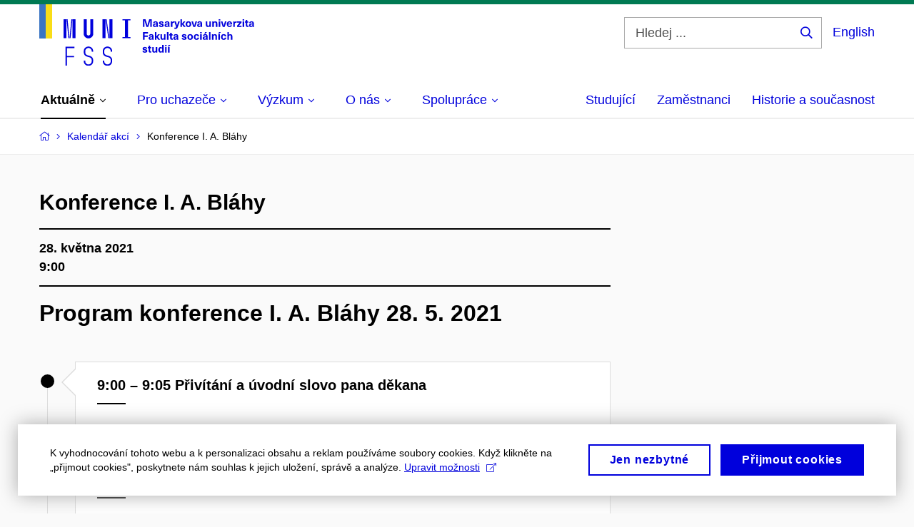

--- FILE ---
content_type: text/html; charset=utf-8
request_url: https://www.fss.muni.cz/kalendar-akci/konference-i-a-blahy
body_size: 19792
content:


<!doctype html>
<!--[if lte IE 9]>    <html lang="cs" class="old-browser no-js no-touch"> <![endif]-->
<!--[if IE 9 ]>    <html lang="cs" class="ie9 no-js no-touch"> <![endif]-->
<!--[if (gt IE 9)|!(IE)]><!-->
<html class="no-js" lang="cs">
<!--<![endif]-->
<head>
    

<meta charset="utf-8" />
<meta name="viewport" content="width=device-width, initial-scale=1.0">

    <meta name="robots" content="index, follow">

<title>Konference I. A. Bláhy | Fakulta sociálních studií MU</title>

<meta name="twitter:site" content="@muni_cz">
<meta name="twitter:card" content="summary">

    <meta name="author" content="Masarykova univerzita" />
    <meta name="description" content="Tak jako každý rok byly i letos oceněny nejlepší bakalářské práce jednotlivých studijních programů. Celkem 11 držitelů stipendia I. A. Bláhy vystoupí na virtuální konferenci, která se uskutečnění 28. května od 9:00 hodin na Zoomu. Podrobný program v detailu události." />
    <meta name="twitter:title" content="Konference I. A. Bláhy | Fakulta sociálních studií MU" />
    <meta property="og:title" content="Konference I. A. Bláhy | Fakulta sociálních studií MU" />
    <meta name="twitter:description" content="Tak jako každý rok byly i letos oceněny nejlepší bakalářské práce jednotlivých studijních programů. Celkem 11 držitelů stipendia I. A. Bláhy vystoupí na virtuální konferenci, která se uskutečnění 28. května od 9:00 hodin na Zoomu. Podrobný program v detailu události." />
    <meta property="og:description" content="Tak jako každý rok byly i letos oceněny nejlepší bakalářské práce jednotlivých studijních programů. Celkem 11 držitelů stipendia I. A. Bláhy vystoupí na virtuální konferenci, která se uskutečnění 28. května od 9:00 hodin na Zoomu. Podrobný program v detailu události." />
    <meta property="og:image" content="https://cdn.muni.cz/media/3124870/logo_socialni_site.png?upscale=false&width=1200" />
    <meta name="twitter:image" content="https://cdn.muni.cz/media/3124870/logo_socialni_site.png?upscale=false&width=1200" />
    <meta property="og:url" content="https://www.fss.muni.cz/kalendar-akci/konference-i-a-blahy" />
    <meta property="og:site_name" content="Fakulta sociálních studií MU" />


            <link rel="stylesheet" type="text/css" href="https://cdn.muni.cz/css/MuniWeb/MuniWeb_FSS/style.ac36a0ad5e5f2281708a.css" />
<script type="text/javascript" nonce="effcb3a4-a802-433c-8f09-e8d94bc24843">/*! For license information please see muniweb-critical.f2b8e652ef8f9f2a5db3.js.LICENSE.txt */
!function(){function e(n){return e="function"==typeof Symbol&&"symbol"==typeof Symbol.iterator?function(e){return typeof e}:function(e){return e&&"function"==typeof Symbol&&e.constructor===Symbol&&e!==Symbol.prototype?"symbol":typeof e},e(n)}!function(n,t){function o(n,t){return e(n)===t}function i(){return"function"!=typeof t.createElement?t.createElement(arguments[0]):u?t.createElementNS.call(t,"http://www.w3.org/2000/svg",arguments[0]):t.createElement.apply(t,arguments)}function a(){var e=t.body;return e||((e=i(u?"svg":"body")).fake=!0),e}var s=[],c=[],r={_version:"3.3.1",_config:{classPrefix:"",enableClasses:!0,enableJSClass:!0,usePrefixes:!0},_q:[],on:function(e,n){var t=this;setTimeout((function(){n(t[e])}),0)},addTest:function(e,n,t){c.push({name:e,fn:n,options:t})},addAsyncTest:function(e){c.push({name:null,fn:e})}},l=function(){};l.prototype=r,l=new l;var d=t.documentElement,u="svg"===d.nodeName.toLowerCase(),f=r._config.usePrefixes?" -webkit- -moz- -o- -ms- ".split(" "):["",""];r._prefixes=f;var m=r.testStyles=function(e,n,o,s){var c,r,l,u,f="modernizr",m=i("div"),p=a();if(parseInt(o,10))for(;o--;)(l=i("div")).id=s?s[o]:f+(o+1),m.appendChild(l);return(c=i("style")).type="text/css",c.id="s"+f,(p.fake?p:m).appendChild(c),p.appendChild(m),c.styleSheet?c.styleSheet.cssText=e:c.appendChild(t.createTextNode(e)),m.id=f,p.fake&&(p.style.background="",p.style.overflow="hidden",u=d.style.overflow,d.style.overflow="hidden",d.appendChild(p)),r=n(m,e),p.fake?(p.parentNode.removeChild(p),d.style.overflow=u,d.offsetHeight):m.parentNode.removeChild(m),!!r};l.addTest("touch",(function(){var e;if("ontouchstart"in n||n.DocumentTouch&&t instanceof DocumentTouch)e=!0;else{var o=["@media (",f.join("touch-enabled),("),"heartz",")","{#modernizr{top:9px;position:absolute}}"].join("");m(o,(function(n){e=9===n.offsetTop}))}return e})),function(){var e,n,t,i,a,r;for(var d in c)if(c.hasOwnProperty(d)){if(e=[],(n=c[d]).name&&(e.push(n.name.toLowerCase()),n.options&&n.options.aliases&&n.options.aliases.length))for(t=0;t<n.options.aliases.length;t++)e.push(n.options.aliases[t].toLowerCase());for(i=o(n.fn,"function")?n.fn():n.fn,a=0;a<e.length;a++)1===(r=e[a].split(".")).length?l[r[0]]=i:(!l[r[0]]||l[r[0]]instanceof Boolean||(l[r[0]]=new Boolean(l[r[0]])),l[r[0]][r[1]]=i),s.push((i?"":"no-")+r.join("-"))}}(),function(e){var n=d.className,t=l._config.classPrefix||"";if(u&&(n=n.baseVal),l._config.enableJSClass){var o=new RegExp("(^|\\s)"+t+"no-js(\\s|$)");n=n.replace(o,"$1"+t+"js$2")}l._config.enableClasses&&(n+=" "+t+e.join(" "+t),u?d.className.baseVal=n:d.className=n)}(s),delete r.addTest,delete r.addAsyncTest;for(var p=0;p<l._q.length;p++)l._q[p]();n.Modernizr=l}(window,document),(navigator.maxTouchPoints>0||navigator.msMaxTouchPoints>0)&&(document.documentElement.className=document.documentElement.className.replace("no-touch","touch"))}(),function(e){e.oneTimeEvent=function(e,n,t){(t=t||document).addEventListener(e,(function t(o){return document.removeEventListener(e,t),n(o)}),!1)},e.isDocumentReady=!1,document.addEventListener("DocumentReady",(function(){e.isDocumentReady=!0})),e.elementReady=function(n,t){e.isDocumentReady?e.oneTimeEvent("ElementsReady."+n,t):e.oneTimeEvent("DocumentReady",t)},e.elementsReady=function(e,n){var t=function(o){e(o),!1!==n&&document.removeEventListener("ElementsReady",t)};document.addEventListener("ElementsReady",t,!1)},e.documentReady=function(e){document.addEventListener("DocumentReady",e,!1)};var n={};e.dictionary=function(e,t){if(null==t)return n[e];n[e]=t};var t={};e.items=function(e,n){if(null==n)return t[e];t[e]=n}}(window.Page=window.Page||{}),window.addEventListener("mc-consent",(function(e){e.detail.includes("mc-analytics")&&window.clarity&&window.clarity("consent")}));</script>

        <script nonce="effcb3a4-a802-433c-8f09-e8d94bc24843" type="text/javascript">
            (function (c, l, a, r, i, t, y) {
                c[a] = c[a] || function () { (c[a].q = c[a].q || []).push(arguments) };
                t = l.createElement(r); t.async = 1; t.src = "https://www.clarity.ms/tag/" + i;
                y = l.getElementsByTagName(r)[0]; y.parentNode.insertBefore(t, y);
            })(window, document, "clarity", "script", "6utvfer8f2");
        </script>
    

<script nonce="effcb3a4-a802-433c-8f09-e8d94bc24843" type="text/javascript" class="mc-analytics">
    var _paq = window._paq = window._paq || [];
    
        _paq.push(['disableCookies']);
        _paq.push(['trackPageView']);
    (function() {
    var u="//analytics-test.ics.muni.cz:3500";
    _paq.push(['setTrackerUrl', u+'matomo.php']);
    _paq.push(['setSiteId', '629']);
    var d=document, g=d.createElement('script'), s=d.getElementsByTagName('script')[0];
    g.type='text/javascript'; g.async=true; g.src=u+'matomo.js'; s.parentNode.insertBefore(g,s);
    })();
</script>




<link rel="shortcut icon" type="image/x-icon" href="https://cdn.muni.cz/Css/_Shared/Favicons/230000.ico" />







    <script nonce="effcb3a4-a802-433c-8f09-e8d94bc24843" type="application/ld+json">{"@context":"https://schema.org","@type":"Event","name":"Konference I. A. Bláhy","startDate":"2021-05-28T09:00:00+02:00"}</script>


    
</head>

<body>
            <p class="menu-accessibility">
            <a title="Přej&#237;t k obsahu (Kl&#225;vesov&#225; zkratka: Alt + 2)" accesskey="2" href="#main">
                Přej&#237;t k obsahu
            </a>
            <span class="hide">|</span>
            <a href="#menu-main">Přej&#237;t k hlavn&#237;mu menu</a>
                <span class="hide">|</span>
                <a href="#form-search">Přej&#237;t k vyhled&#225;v&#225;n&#237;</a>
        </p>

    
    


            <header class="header">
                <div class="header__wrap">
                    <div class="row-main">
                            <p class="header__logo header__logo--no-margin header__logo--no-margin--crop" role="banner">
                                        <a href="/" title="Homepage webu">
<svg width="301" height="86" viewBox="0 0 301 86"><rect x="0" y="0" width="9" height="48" style="fill:#3a75c3 !important"></rect>
<rect x="9" y="0" width="9" height="48" style="fill:#f9dd17 !important"></rect><path fill="#0000dc" d="M33.94,21l0,26.6l4.14,0l0,-26.6zm4.29,0l2.59,26.6l1.4,0l-2.58,-26.6zm6.73,0l-2.58,26.6l1.4,0l2.59,-26.6zm1.56,0l0,26.6l4.18,0l0,-26.6zm15.69,0l0,20.48c0,3.57,3.23,6.35,6.69,6.35c3.46,0,6.69,-2.78,6.69,-6.35l0,-20.48l-4.18,0l0,20.33c0,1.44,-1.29,2.47,-2.51,2.47c-1.22,0,-2.51,-1.03,-2.51,-2.47l0,-20.33zm26.26,0l0,26.6l4.18,0l0,-26.6zm4.33,0l3.95,26.6l1.45,0l-3.95,-26.6zm5.55,0l0,26.6l4.18,0l0,-26.6zm18.05,25.12l0,1.48l11.36,0l0,-1.48l-3.61,0l0,-23.64l3.61,0l0,-1.48l-11.36,0l0,1.48l3.57,0l0,23.64z"></path><path fill="#0000dc" d="M36.68,86.1l2.05,0l0,-11.74l10.14,0l0,-1.9l-10.14,0l0,-11.06l10.6,0l0,-1.9l-12.65,0zm32.22,0.23c3.65,0,6.57,-2.59,6.57,-6.35l0,-1.63c0,-4.33,-3.64,-5.82,-6.15,-6.39c-2.32,-0.53,-4.94,-1.4,-4.94,-4.52l0,-1.78c0,-2.47,2.13,-4.41,4.52,-4.41c2.36,0,4.52,1.94,4.52,4.41l0,0.95l2.05,0l0,-0.99c0,-3.65,-2.92,-6.35,-6.57,-6.35c-3.65,0,-6.57,2.7,-6.57,6.35l0,1.82c0,4.45,3.76,5.85,6.08,6.39c2.43,0.53,5.01,1.4,5.01,4.56l0,1.55c0,2.47,-2.13,4.41,-4.48,4.41c-2.4,0,-4.56,-1.94,-4.56,-4.41l0,-0.87l-2.05,0l0,0.91c0,3.76,2.92,6.35,6.57,6.35zm26.6,0c3.65,0,6.57,-2.59,6.57,-6.35l0,-1.63c0,-4.33,-3.64,-5.82,-6.15,-6.39c-2.32,-0.53,-4.94,-1.4,-4.94,-4.52l0,-1.78c0,-2.47,2.13,-4.41,4.52,-4.41c2.36,0,4.52,1.94,4.52,4.41l0,0.95l2.05,0l0,-0.99c0,-3.65,-2.92,-6.35,-6.57,-6.35c-3.65,0,-6.57,2.7,-6.57,6.35l0,1.82c0,4.45,3.76,5.85,6.08,6.39c2.43,0.53,5.01,1.4,5.01,4.56l0,1.55c0,2.47,-2.13,4.41,-4.48,4.41c-2.4,0,-4.56,-1.94,-4.56,-4.41l0,-0.87l-2.05,0l0,0.91c0,3.76,2.92,6.35,6.57,6.35z"></path><path fill="#0000dc" d="M157.53,31.69l0,-10.68l-3.54,0l-1.55,4.9c-0.4,1.29,-0.76,2.63,-1.04,3.93l-0.03,0c-0.29,-1.3,-0.65,-2.64,-1.06,-3.93l-1.54,-4.9l-3.54,0l0,10.68l2.11,0l0,-5.31c0,-1.34,-0.03,-2.67,-0.09,-4l0.03,0c0.35,1.3,0.74,2.63,1.15,3.92l1.69,5.39l2.52,0l1.7,-5.39c0.4,-1.29,0.79,-2.62,1.13,-3.92l0.03,0c-0.06,1.33,-0.09,2.66,-0.09,4l0,5.31zm5.23,-7.86c-2.17,0,-3.22,1.17,-3.29,2.62l2.03,0c0.03,-0.72,0.48,-1.15,1.26,-1.15c0.74,0,1.25,0.39,1.25,1.35l0,0.27c-0.48,0.03,-1.34,0.12,-1.91,0.21c-2.2,0.34,-2.95,1.18,-2.95,2.43c0,1.32,0.98,2.31,2.6,2.31c1.04,0,1.9,-0.39,2.47,-1.2l0.03,0c0,0.37,0.03,0.7,0.1,1.02l1.9,0c-0.14,-0.51,-0.22,-1.13,-0.22,-2.09l0,-2.76c0,-1.99,-1.11,-3.01,-3.27,-3.01zm1.25,4.65c0,0.69,-0.07,1.09,-0.44,1.45c-0.3,0.3,-0.76,0.44,-1.19,0.44c-0.74,0,-1.13,-0.39,-1.13,-0.96c0,-0.62,0.36,-0.9,1.23,-1.05c0.45,-0.08,1.08,-0.14,1.53,-0.17zm6.81,-4.65c-1.89,0,-3.15,0.97,-3.15,2.34c0,1.77,1.36,2.07,2.64,2.4c1.19,0.31,1.75,0.45,1.75,1.11c0,0.45,-0.37,0.73,-1.1,0.73c-0.87,0,-1.34,-0.43,-1.34,-1.2l-2.13,0c0,1.85,1.31,2.72,3.42,2.72c2.07,0,3.36,-0.96,3.36,-2.39c0,-1.86,-1.5,-2.2,-2.86,-2.56c-1.16,-0.3,-1.64,-0.44,-1.64,-0.98c0,-0.43,0.36,-0.7,1.04,-0.7c0.75,0,1.19,0.33,1.19,1.11l2.02,0c0,-1.7,-1.21,-2.58,-3.2,-2.58zm8.23,0c-2.17,0,-3.22,1.17,-3.3,2.62l2.04,0c0.03,-0.72,0.48,-1.15,1.26,-1.15c0.74,0,1.25,0.39,1.25,1.35l0,0.27c-0.48,0.03,-1.34,0.12,-1.91,0.21c-2.2,0.34,-2.95,1.18,-2.95,2.43c0,1.32,0.97,2.31,2.59,2.31c1.05,0,1.91,-0.39,2.48,-1.2l0.03,0c0,0.37,0.03,0.7,0.1,1.02l1.89,0c-0.13,-0.51,-0.21,-1.13,-0.21,-2.09l0,-2.76c0,-1.99,-1.11,-3.01,-3.27,-3.01zm1.25,4.65c0,0.69,-0.08,1.09,-0.44,1.45c-0.3,0.3,-0.76,0.44,-1.2,0.44c-0.73,0,-1.12,-0.39,-1.12,-0.96c0,-0.62,0.36,-0.9,1.23,-1.05c0.45,-0.08,1.08,-0.14,1.53,-0.17zm8.02,-4.53c-0.9,0,-1.57,0.37,-2.08,1.2l-0.03,0l0,-1.08l-1.93,0l0,7.62l2.1,0l0,-3.6c0,-1.5,0.68,-2.31,1.97,-2.31c0.21,0,0.43,0.03,0.66,0.07l0,-1.81c-0.2,-0.06,-0.48,-0.09,-0.69,-0.09zm8.48,0.12l-2.16,0l-0.83,2.55c-0.34,1.05,-0.62,2.13,-0.88,3.19l-0.03,0c-0.24,-1.06,-0.52,-2.14,-0.84,-3.19l-0.78,-2.55l-2.25,0l2.16,6.19c0.3,0.86,0.36,1.1,0.36,1.38c0,0.75,-0.55,1.24,-1.39,1.24c-0.32,0,-0.61,-0.05,-0.82,-0.13l0,1.68c0.32,0.08,0.72,0.12,1.1,0.12c1.9,0,2.86,-0.67,3.63,-2.82zm8.19,7.62l-3.21,-4.11l2.89,-3.51l-2.36,0l-2.47,3.07l-0.03,0l0,-6.13l-2.09,0l0,10.68l2.09,0l0,-3.57l0.03,0l2.55,3.57zm3.89,-7.86c-2.39,0,-3.9,1.57,-3.9,4.05c0,2.47,1.51,4.05,3.9,4.05c2.38,0,3.9,-1.58,3.9,-4.05c0,-2.48,-1.52,-4.05,-3.9,-4.05zm0,1.62c1.03,0,1.69,0.94,1.69,2.43c0,1.48,-0.66,2.43,-1.69,2.43c-1.04,0,-1.7,-0.95,-1.7,-2.43c0,-1.49,0.66,-2.43,1.7,-2.43zm9.52,6.24l2.57,-7.62l-2.19,0l-0.89,3c-0.31,1.08,-0.6,2.19,-0.84,3.3l-0.03,0c-0.24,-1.11,-0.52,-2.22,-0.84,-3.3l-0.88,-3l-2.19,0l2.56,7.62zm6.27,-7.86c-2.17,0,-3.22,1.17,-3.3,2.62l2.04,0c0.03,-0.72,0.48,-1.15,1.26,-1.15c0.74,0,1.25,0.39,1.25,1.35l0,0.27c-0.48,0.03,-1.34,0.12,-1.91,0.21c-2.2,0.34,-2.95,1.18,-2.95,2.43c0,1.32,0.97,2.31,2.59,2.31c1.05,0,1.91,-0.39,2.48,-1.2l0.03,0c0,0.37,0.03,0.7,0.1,1.02l1.89,0c-0.13,-0.51,-0.21,-1.13,-0.21,-2.09l0,-2.76c0,-1.99,-1.11,-3.01,-3.27,-3.01zm1.25,4.65c0,0.69,-0.08,1.09,-0.44,1.45c-0.3,0.3,-0.76,0.44,-1.2,0.44c-0.73,0,-1.12,-0.39,-1.12,-0.96c0,-0.62,0.36,-0.9,1.23,-1.05c0.45,-0.08,1.08,-0.14,1.53,-0.17zm10.15,3.39c0.98,0,1.74,-0.47,2.24,-1.14l0.03,0l0,0.96l1.96,0l0,-7.62l-2.1,0l0,4.08c0,1.38,-0.63,2.07,-1.5,2.07c-0.82,0,-1.33,-0.53,-1.33,-1.68l0,-4.47l-2.1,0l0,4.68c0,2.07,1.09,3.12,2.8,3.12zm10.5,-7.98c-0.97,0,-1.74,0.46,-2.23,1.14l-0.03,0l0,-0.96l-1.97,0l0,7.62l2.1,0l0,-4.08c0,-1.38,0.63,-2.07,1.5,-2.07c0.83,0,1.34,0.52,1.34,1.68l0,4.47l2.1,0l0,-4.68c0,-2.07,-1.1,-3.12,-2.81,-3.12zm6.87,-1.08l0,-1.8l-2.1,0l0,1.8zm0,8.88l0,-7.62l-2.1,0l0,7.62zm6.21,0l2.57,-7.62l-2.19,0l-0.89,3c-0.32,1.08,-0.6,2.19,-0.84,3.3l-0.03,0c-0.24,-1.11,-0.52,-2.22,-0.84,-3.3l-0.88,-3l-2.19,0l2.56,7.62zm6.69,-1.25c-0.9,0,-1.66,-0.55,-1.72,-2.13l5.47,0c0,-0.84,-0.07,-1.42,-0.24,-1.95c-0.48,-1.54,-1.77,-2.53,-3.52,-2.53c-2.39,0,-3.78,1.74,-3.78,3.99c0,2.43,1.39,4.11,3.79,4.11c2.03,0,3.35,-1.16,3.65,-2.55l-2.15,0c-0.1,0.61,-0.66,1.06,-1.5,1.06zm-0.01,-5.13c0.84,0,1.53,0.53,1.66,1.68l-3.33,0c0.17,-1.15,0.81,-1.68,1.67,-1.68zm9.36,-1.36c-0.9,0,-1.58,0.37,-2.09,1.2l-0.03,0l0,-1.08l-1.94,0l0,7.62l2.11,0l0,-3.6c0,-1.5,0.69,-2.31,1.98,-2.31c0.21,0,0.41,0.03,0.66,0.07l0,-1.81c-0.21,-0.06,-0.49,-0.09,-0.69,-0.09zm7.5,1.83l0,-1.71l-6.13,0l0,1.65l3.59,0l0,0.03l-3.73,4.23l0,1.71l6.41,0l0,-1.65l-3.88,0l0,-0.03zm3.69,-2.97l0,-1.8l-2.11,0l0,1.8zm0,8.88l0,-7.62l-2.11,0l0,7.62zm5.45,-1.58c-0.71,0,-0.99,-0.33,-0.99,-1.17l0,-3.31l1.46,0l0,-1.56l-1.46,0l0,-1.98l-2.09,0l0,1.98l-1.24,0l0,1.56l1.24,0l0,3.69c0,1.77,0.76,2.47,2.51,2.47c0.37,0,0.83,-0.06,1.12,-0.15l0,-1.6c-0.14,0.04,-0.35,0.07,-0.55,0.07zm4.92,-6.28c-2.17,0,-3.22,1.17,-3.3,2.62l2.05,0c0.02,-0.72,0.48,-1.15,1.25,-1.15c0.74,0,1.25,0.39,1.25,1.35l0,0.27c-0.48,0.03,-1.33,0.12,-1.9,0.21c-2.21,0.34,-2.96,1.18,-2.96,2.43c0,1.32,0.98,2.31,2.6,2.31c1.05,0,1.9,-0.39,2.47,-1.2l0.03,0c0,0.37,0.03,0.7,0.11,1.02l1.89,0c-0.14,-0.51,-0.22,-1.13,-0.22,-2.09l0,-2.76c0,-1.99,-1.1,-3.01,-3.27,-3.01zm1.25,4.65c0,0.69,-0.07,1.09,-0.44,1.45c-0.3,0.3,-0.76,0.44,-1.19,0.44c-0.74,0,-1.13,-0.39,-1.13,-0.96c0,-0.62,0.36,-0.9,1.23,-1.05c0.45,-0.08,1.08,-0.14,1.53,-0.17z"></path><path fill="#0000dc" d="M152.35,40.9l0,-1.89l-7.12,0l0,10.68l2.21,0l0,-3.99l4.54,0l0,-1.89l-4.54,0l0,-2.91zm4.35,0.93c-2.17,0,-3.22,1.17,-3.29,2.62l2.03,0c0.03,-0.72,0.48,-1.15,1.26,-1.15c0.74,0,1.25,0.39,1.25,1.35l0,0.27c-0.48,0.03,-1.34,0.12,-1.91,0.21c-2.2,0.34,-2.95,1.18,-2.95,2.43c0,1.32,0.97,2.31,2.6,2.31c1.04,0,1.9,-0.39,2.47,-1.2l0.03,0c0,0.37,0.03,0.71,0.1,1.02l1.9,0c-0.14,-0.51,-0.22,-1.13,-0.22,-2.09l0,-2.76c0,-1.99,-1.11,-3.01,-3.27,-3.01zm1.25,4.65c0,0.69,-0.07,1.09,-0.44,1.45c-0.3,0.3,-0.76,0.44,-1.2,0.44c-0.73,0,-1.12,-0.39,-1.12,-0.96c0,-0.62,0.36,-0.9,1.23,-1.05c0.45,-0.08,1.08,-0.14,1.53,-0.16zm11.25,3.21l-3.21,-4.11l2.89,-3.51l-2.37,0l-2.45,3.07l-0.03,0l0,-6.13l-2.1,0l0,10.68l2.1,0l0,-3.57l0.03,0l2.54,3.57zm3.38,0.18c0.97,0,1.74,-0.46,2.23,-1.14l0.03,0l0,0.96l1.97,0l0,-7.62l-2.1,0l0,4.08c0,1.38,-0.63,2.07,-1.5,2.07c-0.83,0,-1.34,-0.52,-1.34,-1.68l0,-4.47l-2.1,0l0,4.68c0,2.07,1.1,3.12,2.81,3.12zm8.37,-0.18l0,-10.68l-2.1,0l0,10.68zm5.46,-1.58c-0.72,0,-1,-0.33,-1,-1.16l0,-3.32l1.46,0l0,-1.56l-1.46,0l0,-1.98l-2.1,0l0,1.98l-1.22,0l0,1.56l1.22,0l0,3.69c0,1.77,0.77,2.47,2.53,2.47c0.35,0,0.82,-0.06,1.1,-0.15l0,-1.6c-0.13,0.05,-0.34,0.07,-0.53,0.07zm4.91,-6.28c-2.17,0,-3.22,1.17,-3.29,2.62l2.03,0c0.03,-0.72,0.48,-1.15,1.26,-1.15c0.74,0,1.25,0.39,1.25,1.35l0,0.27c-0.48,0.03,-1.34,0.12,-1.91,0.21c-2.2,0.34,-2.95,1.18,-2.95,2.43c0,1.32,0.98,2.31,2.6,2.31c1.04,0,1.9,-0.39,2.47,-1.2l0.03,0c0,0.37,0.03,0.71,0.1,1.02l1.9,0c-0.14,-0.51,-0.22,-1.13,-0.22,-2.09l0,-2.76c0,-1.99,-1.11,-3.01,-3.27,-3.01zm1.25,4.65c0,0.69,-0.07,1.09,-0.44,1.45c-0.3,0.3,-0.76,0.44,-1.19,0.44c-0.74,0,-1.13,-0.39,-1.13,-0.96c0,-0.62,0.36,-0.9,1.23,-1.05c0.45,-0.08,1.08,-0.14,1.53,-0.16zm10.26,-4.65c-1.89,0,-3.15,0.97,-3.15,2.34c0,1.77,1.36,2.07,2.64,2.4c1.18,0.31,1.75,0.45,1.75,1.11c0,0.45,-0.37,0.73,-1.1,0.73c-0.88,0,-1.34,-0.43,-1.34,-1.2l-2.13,0c0,1.85,1.31,2.72,3.42,2.72c2.07,0,3.36,-0.96,3.36,-2.39c0,-1.86,-1.5,-2.2,-2.87,-2.56c-1.15,-0.3,-1.63,-0.43,-1.63,-0.98c0,-0.43,0.36,-0.7,1.03,-0.7c0.75,0,1.2,0.33,1.2,1.11l2.02,0c0,-1.7,-1.21,-2.58,-3.2,-2.58zm8.49,0c-2.39,0,-3.9,1.58,-3.9,4.05c0,2.47,1.51,4.05,3.9,4.05c2.38,0,3.9,-1.58,3.9,-4.05c0,-2.47,-1.52,-4.05,-3.9,-4.05zm0,1.62c1.03,0,1.69,0.94,1.69,2.43c0,1.48,-0.66,2.43,-1.69,2.43c-1.04,0,-1.7,-0.95,-1.7,-2.43c0,-1.49,0.66,-2.43,1.7,-2.43zm8.94,-1.62c-2.33,0,-3.84,1.59,-3.84,4.05c0,2.46,1.51,4.05,3.84,4.05c2.05,0,3.43,-1.29,3.6,-3.23l-2.21,0c-0.06,1,-0.6,1.61,-1.41,1.61c-1.02,0,-1.63,-0.93,-1.63,-2.43c0,-1.5,0.61,-2.43,1.63,-2.43c0.81,0,1.35,0.55,1.43,1.46l2.19,0c-0.17,-1.79,-1.55,-3.08,-3.6,-3.08zm7.18,-1.02l0,-1.8l-2.1,0l0,1.8zm0,8.88l0,-7.62l-2.1,0l0,7.62zm5.31,-8.49l2.1,-2.19l-2.59,0l-1.16,2.19zm-0.28,0.63c-2.18,0,-3.23,1.17,-3.3,2.62l2.04,0c0.03,-0.72,0.48,-1.15,1.26,-1.15c0.73,0,1.24,0.39,1.24,1.35l0,0.27c-0.48,0.03,-1.33,0.12,-1.9,0.21c-2.21,0.34,-2.96,1.18,-2.96,2.43c0,1.32,0.98,2.31,2.6,2.31c1.05,0,1.9,-0.39,2.47,-1.2l0.03,0c0,0.37,0.03,0.71,0.11,1.02l1.89,0c-0.14,-0.51,-0.21,-1.13,-0.21,-2.09l0,-2.76c0,-1.99,-1.11,-3.01,-3.27,-3.01zm1.24,4.65c0,0.69,-0.07,1.09,-0.43,1.45c-0.3,0.3,-0.77,0.44,-1.2,0.44c-0.74,0,-1.13,-0.39,-1.13,-0.96c0,-0.62,0.36,-0.9,1.23,-1.05c0.45,-0.08,1.08,-0.14,1.53,-0.16zm6.08,3.21l0,-10.68l-2.1,0l0,10.68zm6.27,-7.8c-0.98,0,-1.74,0.46,-2.24,1.14l-0.03,0l0,-0.96l-1.96,0l0,7.62l2.1,0l0,-4.08c0,-1.38,0.63,-2.07,1.5,-2.07c0.82,0,1.33,0.52,1.33,1.68l0,4.47l2.1,0l0,-4.68c0,-2.07,-1.09,-3.12,-2.8,-3.12zm6.19,-0.69l2.1,-2.19l-2.59,0l-1.16,2.19zm0.68,8.49l0,-7.62l-2.1,0l0,7.62zm5.38,-7.86c-2.32,0,-3.84,1.59,-3.84,4.05c0,2.46,1.52,4.05,3.84,4.05c2.06,0,3.44,-1.29,3.6,-3.23l-2.2,0c-0.06,1,-0.6,1.61,-1.41,1.61c-1.02,0,-1.64,-0.93,-1.64,-2.43c0,-1.5,0.62,-2.43,1.64,-2.43c0.81,0,1.35,0.55,1.42,1.46l2.19,0c-0.16,-1.79,-1.54,-3.08,-3.6,-3.08zm7.19,1.08l0,-3.9l-2.1,0l0,10.68l2.1,0l0,-4.08c0,-1.4,0.63,-2.07,1.5,-2.07c0.82,0,1.33,0.52,1.33,1.68l0,4.47l2.1,0l0,-4.68c0,-2.07,-1.09,-3.12,-2.8,-3.12c-0.81,0,-1.56,0.33,-2.1,1.02z"></path><path fill="#0000dc" d="M147.85,59.83c-1.88,0,-3.14,0.97,-3.14,2.34c0,1.77,1.36,2.07,2.63,2.4c1.19,0.31,1.76,0.45,1.76,1.11c0,0.45,-0.38,0.73,-1.11,0.73c-0.87,0,-1.33,-0.43,-1.33,-1.19l-2.13,0c0,1.84,1.3,2.71,3.41,2.71c2.07,0,3.37,-0.96,3.37,-2.38c0,-1.87,-1.5,-2.21,-2.87,-2.57c-1.16,-0.3,-1.63,-0.43,-1.63,-0.98c0,-0.43,0.35,-0.7,1.03,-0.7c0.75,0,1.2,0.33,1.2,1.11l2.01,0c0,-1.7,-1.2,-2.58,-3.2,-2.58zm8.45,6.28c-0.72,0,-0.99,-0.33,-0.99,-1.17l0,-3.31l1.46,0l0,-1.56l-1.46,0l0,-1.98l-2.1,0l0,1.98l-1.23,0l0,1.56l1.23,0l0,3.69c0,1.77,0.77,2.48,2.52,2.48c0.36,0,0.83,-0.07,1.11,-0.16l0,-1.6c-0.13,0.04,-0.34,0.07,-0.54,0.07zm4.67,1.76c0.97,0,1.74,-0.46,2.23,-1.14l0.03,0l0,0.96l1.96,0l0,-7.62l-2.1,0l0,4.08c0,1.38,-0.62,2.07,-1.5,2.07c-0.82,0,-1.33,-0.53,-1.33,-1.68l0,-4.47l-2.1,0l0,4.68c0,2.07,1.09,3.12,2.81,3.12zm13.19,-0.18l0,-10.68l-2.1,0l0,3.97l-0.03,0c-0.46,-0.71,-1.28,-1.1,-2.15,-1.1c-1.91,0,-3.14,1.57,-3.14,4c0,2.43,1.25,4,3.17,4c0.88,0,1.72,-0.41,2.18,-1.19l0.04,0l0,1zm-3.58,-6.21c0.95,0,1.59,0.88,1.59,2.4c0,1.51,-0.64,2.4,-1.59,2.4c-1,0,-1.65,-0.95,-1.65,-2.4c0,-1.46,0.65,-2.4,1.65,-2.4zm7.73,-2.67l0,-1.8l-2.1,0l0,1.8zm0,8.88l0,-7.62l-2.1,0l0,7.62zm3.46,-8.49l2.1,-2.19l-2.6,0l-1.15,2.19zm0.67,8.49l0,-7.62l-2.1,0l0,7.62z"></path><desc>Masarykova univerzita Fakulta sociálních studií</desc></svg>        </a>

                            </p>

                    <div class="header__side">
                        

                            <form id="form-search" action="/vyhledavani" class="header__search" role="search">
                                <fieldset>
                                    <p>
                                        <label for="search" class="header__search__label icon icon-search"><span class="vhide">Hledej ...</span></label>
                                        <span class="inp-fix inp-icon inp-icon--after">
                                            <input type="text" name="q" id="search" class="inp-text" placeholder="Hledej ..." data-hj-masked maxlength="200">
                                            <button type="submit" class="btn-icon icon icon-search">
                                                <span class="vhide">Hledej ...</span>
                                            </button>
                                        </span>
                                    </p>
                                </fieldset>
                            </form>
                        
    <div class="menu-lang">
        <p class="menu-lang__selected">
                <a href="/en/faculty-of-social-studies"
                   rel="alternate"
                   hreflang="en"
                   lang="en"
                   class="menu-lang__selected__link">
                    English
                </a>
        </p>
    </div>

                        
                        <!-- placeholder pro externí přihlášení (desktop) -->
                        <div class="user-menu-ext-std" style="display:none;"></div>                        


                        <nav class="menu-mobile" role="navigation">
                            <ul class="menu-mobile__list">
                                    <li class="menu-mobile__item">
                                        <a href="#" class="menu-mobile__link menu-mobile__link--search" aria-hidden="true">
                                            <span class="icon icon-search"></span>
                                        </a>
                                    </li>

                                
    <li class="menu-mobile__item">
            <div class="menu-lang">
                <p class="menu-lang__selected">
                        <a href="/en/faculty-of-social-studies"
                           rel="alternate"
                           hreflang="en"
                           lang="en"
                           class="menu-mobile__link menu-mobile__link--lang">
                            EN
                        </a>
                </p>
            </div>
    </li>

                                
                                <li class="user-menu-ext-mobile" style="display:none;"></li>



                                    <li class="menu-mobile__item">
                                        <a href="#" class="menu-mobile__link menu-mobile__link--burger">
                                            <span class="menu-mobile__burger"><span></span></span>
                                        </a>
                                    </li>
                            </ul>
                        </nav>

                    </div>

                            <nav id="menu-main" class="menu-primary" role="navigation">
                                <div class="menu-primary__holder">
                                    <div class="menu-primary__wrap">

    <ul class="menu-primary__list">
                    <li class="menu-primary__item with-submenu">
                        <span class="menu-primary__links">
                            <a href="/" class="menu-primary__link is-active" >
 <span class="menu-primary__inner">Aktuálně</span> 
                                    <span class="icon icon-angle-down"></span>
                            </a>
                                <a href="#" class="menu-primary__toggle icon icon-angle-down" aria-hidden="true"></a>
                        </span>
                            <div class="menu-submenu">
                                    <ul class="menu-submenu__list">
                    <li class="menu-submenu__item ">
                        <span class="">
                            <a href="/kalendar-akci-old" class="menu-submenu__link" >
Kalendář akcí
                            </a>
                        </span>
                    </li>
                    <li class="menu-submenu__item ">
                        <span class="">
                            <a href="/aktuality" class="menu-submenu__link" >
Aktuality
                            </a>
                        </span>
                    </li>
                    <li class="menu-submenu__item ">
                        <span class="">
                            <a href="/napsali-o-nas" class="menu-submenu__link" >
Napsali o nás
                            </a>
                        </span>
                    </li>
    </ul>

                            </div>
                    </li>
                    <li class="menu-primary__item with-submenu">
                        <span class="menu-primary__links">
                            <a href="/pro-uchazece" class="menu-primary__link" >
 <span class="menu-primary__inner">Pro uchazeče</span> 
                                    <span class="icon icon-angle-down"></span>
                            </a>
                                <a href="#" class="menu-primary__toggle icon icon-angle-down" aria-hidden="true"></a>
                        </span>
                            <div class="menu-submenu">
                                    <ul class="menu-submenu__list">
                    <li class="menu-submenu__item ">
                        <span class="">
                            <a href="/pro-uchazece/vyberte-si-studium" class="menu-submenu__link" >
Vyberte si studium
                            </a>
                        </span>
                    </li>
                    <li class="menu-submenu__item ">
                        <span class="">
                            <a href="/pro-uchazece/bakalarske-studium" class="menu-submenu__link" >
Bakalářské studium
                            </a>
                        </span>
                    </li>
                    <li class="menu-submenu__item ">
                        <span class="">
                            <a href="/pro-uchazece/navazujici-magisterske-studium" class="menu-submenu__link" >
Navazující magisterské studium
                            </a>
                        </span>
                    </li>
                    <li class="menu-submenu__item ">
                        <span class="">
                            <a href="/pro-uchazece/doktorske-studium" class="menu-submenu__link" >
Doktorské studium
                            </a>
                        </span>
                    </li>
                    <li class="menu-submenu__item ">
                        <span class="">
                            <a href="/pro-uchazece/rigorozni-rizeni" class="menu-submenu__link" >
Rigorózní řízení
                            </a>
                        </span>
                    </li>
                    <li class="menu-submenu__item ">
                        <span class="">
                            <a href="/pro-uchazece/pro-uchazece-ze-slovenska" class="menu-submenu__link"  target="_blank" rel="noopener">
Pro uchazeče ze Slovenska
                            </a>
                        </span>
                    </li>
    </ul>

                            </div>
                    </li>
                    <li class="menu-primary__item with-submenu">
                        <span class="menu-primary__links">
                            <a href="/vyzkum" class="menu-primary__link" >
 <span class="menu-primary__inner">Výzkum</span> 
                                    <span class="icon icon-angle-down"></span>
                            </a>
                                <a href="#" class="menu-primary__toggle icon icon-angle-down" aria-hidden="true"></a>
                        </span>
                            <div class="menu-submenu">
                                    <ul class="menu-submenu__list">
                    <li class="menu-submenu__item ">
                        <span class="">
                            <a href="/vyzkum/aktuality-z-vedy-a-vyzkumu" class="menu-submenu__link" >
Aktuality z vědy a výzkumu
                            </a>
                        </span>
                    </li>
                    <li class="menu-submenu__item ">
                        <span class="">
                            <a href="/vyzkum/resene-projekty" class="menu-submenu__link" >
Řešené projekty
                            </a>
                        </span>
                    </li>
                    <li class="menu-submenu__item ">
                        <span class="">
                            <a href="/vyzkum/publikace" class="menu-submenu__link" >
Publikační činnost
                            </a>
                        </span>
                    </li>
                    <li class="menu-submenu__item ">
                        <span class="">
                            <a href="/vyzkum/habilitacni-rizeni" class="menu-submenu__link" >
Habilitační řízení
                            </a>
                        </span>
                    </li>
                    <li class="menu-submenu__item ">
                        <span class="">
                            <a href="/vyzkum/rizeni-ke-jmenovani-profesorem" class="menu-submenu__link" >
Řízení ke jmenování profesorem
                            </a>
                        </span>
                    </li>
                    <li class="menu-submenu__item ">
                        <span class="">
                            <a href="/vyzkum/kontakty" class="menu-submenu__link" >
Kontakty
                            </a>
                        </span>
                    </li>
                    <li class="menu-submenu__item ">
                        <span class="">
                            <a href="https://projekty.fss.muni.cz/" class="menu-submenu__link"  target="_blank" rel="noopener">
Web projektové podpory
                            </a>
                        </span>
                    </li>
    </ul>

                            </div>
                    </li>
                    <li class="menu-primary__item with-submenu">
                        <span class="menu-primary__links">
                            <a href="/o-nas" class="menu-primary__link" >
 <span class="menu-primary__inner">O nás</span> 
                                    <span class="icon icon-angle-down"></span>
                            </a>
                                <a href="#" class="menu-primary__toggle icon icon-angle-down" aria-hidden="true"></a>
                        </span>
                            <div class="menu-submenu">
                                    <ul class="menu-submenu__list">
                    <li class="menu-submenu__item ">
                        <span class="">
                            <a href="/o-nas/struktura-fakulty" class="menu-submenu__link" >
Struktura pracoviště
                            </a>
                        </span>
                    </li>
                    <li class="menu-submenu__item ">
                        <span class="">
                            <a href="/o-nas/zamestnanci-fakulty" class="menu-submenu__link" >
Zaměstnanci fakulty
                            </a>
                        </span>
                    </li>
                    <li class="menu-submenu__item ">
                        <span class="">
                            <a href="/o-nas/hr-awardhrs4r" class="menu-submenu__link" >
HRS4R/HR Award
                            </a>
                        </span>
                    </li>
                    <li class="menu-submenu__item ">
                        <span class="">
                            <a href="/o-nas/udrzitelnost" class="menu-submenu__link"  target="_blank" rel="noopener">
Udržitelnost
                            </a>
                        </span>
                    </li>
                    <li class="menu-submenu__item ">
                        <span class="">
                            <a href="/o-nas/rovnost-a-ferovost" class="menu-submenu__link"  target="_blank" rel="noopener">
Rovnost a férovost
                            </a>
                        </span>
                    </li>
                    <li class="menu-submenu__item ">
                        <span class="">
                            <a href="/o-nas/prevence-sexualniho-obtezovani" class="menu-submenu__link"  target="_blank" rel="noopener">
Prevence sexuálního obtěžování
                            </a>
                        </span>
                    </li>
                    <li class="menu-submenu__item ">
                        <span class="">
                            <a href="/o-nas/nasi-absolventi" class="menu-submenu__link" >
Naši absolventi
                            </a>
                        </span>
                    </li>
                    <li class="menu-submenu__item ">
                        <span class="">
                            <a href="/o-nas/kontakt" class="menu-submenu__link" >
Kontakt
                            </a>
                        </span>
                    </li>
                    <li class="menu-submenu__item ">
                        <span class="">
                            <a href="/o-nas/uredni-deska" class="menu-submenu__link" >
Úřední deska
                            </a>
                        </span>
                    </li>
                    <li class="menu-submenu__item ">
                        <span class="">
                            <a href="https://sablony.muni.cz/fakulty/fakulta-socialnich-studii" class="menu-submenu__link"  target="_blank" rel="noopener">
Grafický manuál MUNI FSS
                            </a>
                        </span>
                    </li>
    </ul>

                            </div>
                    </li>
                    <li class="menu-primary__item with-submenu">
                        <span class="menu-primary__links">
                            <a href="/spoluprace" class="menu-primary__link" >
 <span class="menu-primary__inner">Spolupráce</span> 
                                    <span class="icon icon-angle-down"></span>
                            </a>
                                <a href="#" class="menu-primary__toggle icon icon-angle-down" aria-hidden="true"></a>
                        </span>
                            <div class="menu-submenu">
                                    <ul class="menu-submenu__list">
                    <li class="menu-submenu__item ">
                        <span class="">
                            <a href="/spoluprace/stredoskolska-odborna-cinnost" class="menu-submenu__link" >
Středoškolská odborná činnost
                            </a>
                        </span>
                    </li>
                    <li class="menu-submenu__item ">
                        <span class="">
                            <a href="/spoluprace/vzdelavaci-nabidka-pro-skoly" class="menu-submenu__link" >
Vzdělávací nabídka pro školy
                            </a>
                        </span>
                    </li>
                    <li class="menu-submenu__item ">
                        <span class="">
                            <a href="/spoluprace/workshopy-pro-studujici" class="menu-submenu__link" >
Workshopy pro studující SŠ
                            </a>
                        </span>
                    </li>
                    <li class="menu-submenu__item ">
                        <span class="">
                            <a href="/spoluprace/komercni-sluzby" class="menu-submenu__link"  target="_blank" rel="noopener">
Komerční služby
                            </a>
                        </span>
                    </li>
                    <li class="menu-submenu__item ">
                        <span class="">
                            <a href="https://www.muni.cz/o-univerzite/kariera-na-mu/volna-mista/fakulta-socialnich-studii" class="menu-submenu__link"  target="_blank" rel="noopener">
Pracovní příležitosti
                            </a>
                        </span>
                    </li>
                    <li class="menu-submenu__item ">
                        <span class="">
                            <a href="https://www.fss.muni.cz/spoluprace/vzdelavaci-videa-pro-stredni-skoly" class="menu-submenu__link" >
Vzdělávací videa pro SŠ
                            </a>
                        </span>
                    </li>
    </ul>

                            </div>
                    </li>
    </ul>







<ul class="menu-header-secondary">
            <li class="menu-header-secondary__item">
                <a href="/student" class="menu-header-secondary__link ">
                    Studující
                </a>
            </li>
            <li class="menu-header-secondary__item">
                <a href="/zamestnanci" class="menu-header-secondary__link ">
                    Zaměstnanci
                </a>
            </li>
            <li class="menu-header-secondary__item">
                <a href="/o-nas/historie-a-soucasnost" class="menu-header-secondary__link " target="_blank" rel="noopener">
                    Historie a současnost
                </a>
            </li>

    
</ul>                                    </div>
                                   
                                        <a href="#" class="menu-primary__title">
                                            <span></span>
                                            &nbsp;
                                        </a>
                                    
                                    <div class="menu-primary__main-toggle" aria-hidden="true"></div>
                                </div>
                            </nav>
                    </div>
                </div>
                

            </header>


    <main id="main" class="main">


<nav class="menu-breadcrumb" role="navigation">
    <div class="row-main">
        <strong class="vhide">Zde se nacházíte:</strong>
        <ol class="menu-breadcrumb__list" vocab="http://schema.org/" typeof="BreadcrumbList">
            <li class="menu-breadcrumb__item menu-breadcrumb__item--home" property="itemListElement" typeof="ListItem">
                <a class="menu-breadcrumb__link" property="item" typeof="WebPage" href="/">
                    <span property="name">Aktu&#225;lně</span></a>
                <span class="icon icon-angle-right"></span>
                <meta property="position" content="1">
            </li>


                <li class="menu-breadcrumb__item" property="itemListElement" typeof="ListItem">
                            <a href="/kalendar-akci" class="menu-breadcrumb__link" property="item" typeof="WebPage">
            <span property="name" category="">Kalendář akcí</span></a>

                            
                        <span class="icon icon-angle-right"></span>
                    <meta property="position" content="2">
                </li>
                <li class="menu-breadcrumb__item">
                             <span property="name">Konference I. A. Bláhy</span>

                            
                    <meta content="3">
                </li>
        </ol>
    </div>
</nav>




        


<div class="row-main u-mb-50">
    <div class="grid">
        <div class="grid__cell size--m--4-4">
            <div class="box-event-detail u-mb-0">
                <div class="box-content u-mb-0">
                    <h1 class="box-event-detail__title">Konference I. A. Bláhy</h1>
                    <ul class="box-event-detail__info">

                
<li>
    <div class="grid">
        <div class="grid__cell size--xs--1-2">
            28. května 2021<br/>9:00 
        </div>
    </div>
</li>


                        
                    </ul>

                    

                    
            <div class="row-main ">
                        



        <div class="box-content">

    <h3><strong>Program konference I. A. Bláhy 28. 5. 2021</strong></h3>



        </div>

                        
<div class="box-timeline box-timeline--boxes  box-content ">
    <ul class="box-timeline__list">

            <li class="box-timeline__item">
                <div class="">
                        <div class="box-timeline__inner">
                                <div class="box-timeline__box">
            <span class="box-timeline__point"></span>

        <div class="box-timeline__box__content">
            <h4 class="box-timeline__box__title">9:00 – 9:05 Přivítání a úvodní slovo pana děkana</h4>







        </div>
    </div>

                        </div>
                </div>
            </li>
            <li class="box-timeline__item">
                <div class="">
                        <div class="box-timeline__inner">
                                <div class="box-timeline__box">
            <span class="box-timeline__point"></span>

        <div class="box-timeline__box__content">
            <h4 class="box-timeline__box__title">9:05 – 9:25 Key note 1</h4>
                        




    <p><strong>Mgr. Monika Brusenbauch Meislová, <span id="titul_za">Ph.D.</span></strong><span class="TextRun SCXW189057146 BCX9" data-contrast="auto"><span class="NormalTextRun SCXW189057146 BCX9">:<span> </span></span></span><span class="TextRun SCXW189057146 BCX9" data-contrast="auto"><span class="NormalTextRun SCXW189057146 BCX9">Ty, kdož jsi bez viny, hoď první kamenem: strategie obviňování v českém a</span></span><span class="TextRun SCXW189057146 BCX9" data-contrast="auto"><span class="NormalTextRun SCXW189057146 BCX9"><span> </span></span></span><span class="TextRun SCXW189057146 BCX9" data-contrast="auto"><span class="NormalTextRun SCXW189057146 BCX9">slovenském politickém diskurzu o<span> </span></span></span><span class="TextRun SCXW189057146 BCX9" data-contrast="auto"><span class="NormalTextRun SCXW189057146 BCX9">Brexitu</span></span><span class="EOP SCXW189057146 BCX9" data-ccp-props="{&quot;201341983&quot;:0,&quot;335559739&quot;:160,&quot;335559740&quot;:259}"> </span></p>











        </div>
    </div>

                        </div>
                </div>
            </li>
            <li class="box-timeline__item">
                <div class="">
                        <div class="box-timeline__inner">
                                <div class="box-timeline__box">
            <span class="box-timeline__point"></span>

        <div class="box-timeline__box__content">
            <h4 class="box-timeline__box__title">9:25 – 10:25 Blok 1: Politika a reprezentace</h4>
                        




    <p><span class="TextRun SCXW152985525 BCX9" data-contrast="none"><span class="NormalTextRun SCXW152985525 BCX9" data-ccp-charstyle="Strong">Moderátor: <span></span></span></span><span>Mgr.</span><span> </span><span>Miloš</span><span> </span><span>Gregor</span>,<span> </span><span id="titul_za">Ph.D.</span></p>











        </div>
    </div>

                        </div>
                </div>
            </li>
            <li class="box-timeline__item">
                <div class="">
                        <div class="box-timeline__inner">
                                <div class="box-timeline__box">
            <span class="box-timeline__point"></span>

        <div class="box-timeline__box__content">
            <h4 class="box-timeline__box__title">9:25 – 9:45   Bc. Eduard Převlocký: Pirate Parties of Europe: Built to Last or Destined to Crumble?</h4>
                        




    <p><span class="TextRun  BCX9 SCXW231191970" data-contrast="none"><span class="NormalTextRun  BCX9 SCXW231191970" data-ccp-parastyle="Normal (Web)">(vedoucí práce: prof. PhDr. Vít Hloušek, Ph.D., program: Evropská studia)<br /></span></span><span class="TextRun  BCX9 SCXW231191970" data-contrast="none"><a rel="noopener" href="https://is.muni.cz/th/glf7l/" target="_blank" title="text práce">text práce</a></span></p>











        </div>
    </div>

                        </div>
                </div>
            </li>
            <li class="box-timeline__item">
                <div class="">
                        <div class="box-timeline__inner">
                                <div class="box-timeline__box">
            <span class="box-timeline__point"></span>

        <div class="box-timeline__box__content">
            <h4 class="box-timeline__box__title">9:45 – 10:05 Bc. Nikoleta Nemečkayová: The Role of the Uyghur Minority in Sino-Turkish Relations</h4>
                        




    <p><span class="TextRun SCXW28666430 BCX9" data-contrast="none"><span class="NormalTextRun SCXW28666430 BCX9" data-ccp-parastyle="Normal (Web)">(vedoucí práce: Mgr. et Mgr. Vladimír<span> </span></span></span><span class="TextRun SCXW28666430 BCX9" data-contrast="none"><span class="SpellingError SCXW28666430 BCX9" data-ccp-parastyle="Normal (Web)">Bízik</span></span><span class="TextRun SCXW28666430 BCX9" data-contrast="none"><span class="NormalTextRun SCXW28666430 BCX9" data-ccp-parastyle="Normal (Web)">, program: Mezinárodní vztahy)</span></span><span class="EOP SCXW28666430 BCX9" data-ccp-props="{&quot;134233117&quot;:true,&quot;134233118&quot;:true,&quot;201341983&quot;:0,&quot;335559740&quot;:240}"> <br /></span><a rel="noopener" href="https://is.muni.cz/th/yttr5/" target="_blank" title="text práce">text práce</a></p>











        </div>
    </div>

                        </div>
                </div>
            </li>
            <li class="box-timeline__item">
                <div class="">
                        <div class="box-timeline__inner">
                                <div class="box-timeline__box">
            <span class="box-timeline__point"></span>

        <div class="box-timeline__box__content">
            <h4 class="box-timeline__box__title">10:05 – 10:25 Bc. Václav Šmatera: Analýza postojů politických stran a hnutí při přijímání novely insolvenčního zákona</h4>
                        




    <p><span class="TextRun SCXW102229366 BCX9" data-contrast="none"><span class="NormalTextRun SCXW102229366 BCX9" data-ccp-parastyle="Normal (Web)">(vedoucí práce: Mgr. Aneta Pinková, Ph.D., program: Politologie)</span></span><span class="EOP SCXW102229366 BCX9" data-ccp-props="{&quot;134233117&quot;:true,&quot;134233118&quot;:true,&quot;201341983&quot;:0,&quot;335559740&quot;:240}"> <br /></span><a rel="noopener" href="https://is.muni.cz/th/n279y/" target="_blank" title="text práce">text práce</a></p>











        </div>
    </div>

                        </div>
                </div>
            </li>
            <li class="box-timeline__item">
                <div class="">
                        <div class="box-timeline__inner">
                                <div class="box-timeline__box">
            <span class="box-timeline__point"></span>

        <div class="box-timeline__box__content">
            <h4 class="box-timeline__box__title">10:25 – 10:35 Zoom coffee break</h4>







        </div>
    </div>

                        </div>
                </div>
            </li>
            <li class="box-timeline__item">
                <div class="">
                        <div class="box-timeline__inner">
                                <div class="box-timeline__box">
            <span class="box-timeline__point"></span>

        <div class="box-timeline__box__content">
            <h4 class="box-timeline__box__title">10:35 – 10:55 Key note 2</h4>
                        




    <p><strong><span class="TextRun SCXW13813796 BCX9" data-contrast="none"><span class="NormalTextRun SCXW13813796 BCX9" data-ccp-parastyle="Normal (Web)">Christian </span></span><span class="TextRun SCXW13813796 BCX9" data-contrast="none"><span class="SpellingError SCXW13813796 BCX9" data-ccp-parastyle="Normal (Web)">Kimmich, </span></span><span id="titul_za">Ph.D., M.Sc.</span></strong><span class="TextRun SCXW13813796 BCX9" data-contrast="none"><span class="SpellingError SCXW13813796 BCX9" data-ccp-parastyle="Normal (Web)"></span></span><span class="TextRun SCXW13813796 BCX9" data-contrast="none"><span class="NormalTextRun SCXW13813796 BCX9" data-ccp-parastyle="Normal (Web)">:<span> </span></span></span><span class="TextRun SCXW13813796 BCX9" data-contrast="none"><span class="SpellingError SCXW13813796 BCX9" data-ccp-parastyle="Normal (Web)">The</span></span><span class="TextRun SCXW13813796 BCX9" data-contrast="none"><span class="NormalTextRun SCXW13813796 BCX9" data-ccp-parastyle="Normal (Web)"><span> </span>network<span> </span></span></span><span class="TextRun SCXW13813796 BCX9" data-contrast="none"><span class="SpellingError SCXW13813796 BCX9" data-ccp-parastyle="Normal (Web)">of</span></span><span class="TextRun SCXW13813796 BCX9" data-contrast="none"><span class="NormalTextRun SCXW13813796 BCX9" data-ccp-parastyle="Normal (Web)"><span> </span></span></span><span class="TextRun SCXW13813796 BCX9" data-contrast="none"><span class="SpellingError SCXW13813796 BCX9" data-ccp-parastyle="Normal (Web)">action</span></span><span class="TextRun SCXW13813796 BCX9" data-contrast="none"><span class="NormalTextRun SCXW13813796 BCX9" data-ccp-parastyle="Normal (Web)"><span> </span></span></span><span class="TextRun SCXW13813796 BCX9" data-contrast="none"><span class="SpellingError SCXW13813796 BCX9" data-ccp-parastyle="Normal (Web)">situations</span></span><span class="TextRun SCXW13813796 BCX9" data-contrast="none"><span class="NormalTextRun SCXW13813796 BCX9" data-ccp-parastyle="Normal (Web)"><span> </span></span></span><span class="TextRun SCXW13813796 BCX9" data-contrast="none"><span class="SpellingError SCXW13813796 BCX9" data-ccp-parastyle="Normal (Web)">for</span></span><span class="TextRun SCXW13813796 BCX9" data-contrast="none"><span class="NormalTextRun SCXW13813796 BCX9" data-ccp-parastyle="Normal (Web)"><span> </span>a just<span> </span></span></span><span class="TextRun SCXW13813796 BCX9" data-contrast="none"><span class="SpellingError SCXW13813796 BCX9" data-ccp-parastyle="Normal (Web)">carbon</span></span><span class="TextRun SCXW13813796 BCX9" data-contrast="none"><span class="NormalTextRun SCXW13813796 BCX9" data-ccp-parastyle="Normal (Web)"><span> </span></span></span><span class="TextRun SCXW13813796 BCX9" data-contrast="none"><span class="SpellingError SCXW13813796 BCX9" data-ccp-parastyle="Normal (Web)">taxation</span></span><span class="EOP SCXW13813796 BCX9" data-ccp-props="{&quot;134233117&quot;:true,&quot;134233118&quot;:true,&quot;201341983&quot;:0,&quot;335559740&quot;:240}"> </span></p>











        </div>
    </div>

                        </div>
                </div>
            </li>
            <li class="box-timeline__item">
                <div class="">
                        <div class="box-timeline__inner">
                                <div class="box-timeline__box">
            <span class="box-timeline__point"></span>

        <div class="box-timeline__box__content">
            <h4 class="box-timeline__box__title">10:55 – 12:15 Blok 2: Hranice a identity</h4>
                        




    <p>Moderátor: doc. Mgr. Pavel Pospěch, <span id="titul_za">Ph.D.</span></p>











        </div>
    </div>

                        </div>
                </div>
            </li>
            <li class="box-timeline__item">
                <div class="">
                        <div class="box-timeline__inner">
                                <div class="box-timeline__box">
            <span class="box-timeline__point"></span>

        <div class="box-timeline__box__content">
            <h4 class="box-timeline__box__title">10:55 – 11:15 Bc. Natálie Sabolčiková: Profesionální hranice pomáhajících pracovníků výchovných ústavů</h4>
                        




    <p><span class="TextRun SCXW151466264 BCX9" data-contrast="none"><span class="NormalTextRun SCXW151466264 BCX9" data-ccp-parastyle="Normal (Web)">(vedoucí práce: PhDr. Monika<span> </span></span></span><span class="TextRun SCXW151466264 BCX9" data-contrast="none"><span class="SpellingError SCXW151466264 BCX9" data-ccp-parastyle="Normal (Web)">Punová</span></span><span class="TextRun SCXW151466264 BCX9" data-contrast="none"><span class="NormalTextRun SCXW151466264 BCX9" data-ccp-parastyle="Normal (Web)">, Ph.D., program: Sociální práce)</span></span><span class="EOP SCXW151466264 BCX9" data-ccp-props="{&quot;134233117&quot;:true,&quot;134233118&quot;:true,&quot;201341983&quot;:0,&quot;335559740&quot;:240}"> <br /><a rel="noopener" href="https://is.muni.cz/th/vrnf6/" target="_blank" title="text práce">text práce</a></span><span class="EOP SCXW151466264 BCX9" data-ccp-props="{&quot;134233117&quot;:true,&quot;134233118&quot;:true,&quot;201341983&quot;:0,&quot;335559740&quot;:240}"></span></p>











        </div>
    </div>

                        </div>
                </div>
            </li>
            <li class="box-timeline__item">
                <div class="">
                        <div class="box-timeline__inner">
                                <div class="box-timeline__box">
            <span class="box-timeline__point"></span>

        <div class="box-timeline__box__content">
            <h4 class="box-timeline__box__title">11:15 – 11:35 Bc. Natálie Lošková: Studentská mobilita jako rituál přechodu</h4>
                        




    <p><span class="TextRun SCXW138125128 BCX9" data-contrast="none"><span class="NormalTextRun SCXW138125128 BCX9" data-ccp-parastyle="Normal (Web)">(vedoucí práce: <span>doc. </span>Mgr. et Mgr. Adéla Souralová, Ph.D., program: Sociální antropologie)</span></span><span class="EOP SCXW138125128 BCX9" data-ccp-props="{&quot;134233117&quot;:true,&quot;134233118&quot;:true,&quot;201341983&quot;:0,&quot;335559740&quot;:240}"> <br /></span><a rel="noopener" href="https://is.muni.cz/th/hbz8m/" target="_blank" title="text práce">text práce</a></p>











        </div>
    </div>

                        </div>
                </div>
            </li>
            <li class="box-timeline__item">
                <div class="">
                        <div class="box-timeline__inner">
                                <div class="box-timeline__box">
            <span class="box-timeline__point"></span>

        <div class="box-timeline__box__content">
            <h4 class="box-timeline__box__title">11:35 – 11:55 Bc. Eva Čivrná: Depressionista: role nemocného perspektivou genderu</h4>
                        




    <p><span class="TextRun SCXW2596264 BCX9" data-contrast="none"><span class="NormalTextRun SCXW2596264 BCX9" data-ccp-parastyle="Normal (Web)">(vedoucí práce: doc. PhDr. Iva Šmídová, Ph.D., program: Sociologie)</span></span><span class="EOP SCXW2596264 BCX9" data-ccp-props="{&quot;134233117&quot;:true,&quot;134233118&quot;:true,&quot;201341983&quot;:0,&quot;335559740&quot;:240}"> <br /></span><a rel="noopener" href="https://is.muni.cz/th/oiwl0/" target="_blank" title="text práce">text práce</a></p>











        </div>
    </div>

                        </div>
                </div>
            </li>
            <li class="box-timeline__item">
                <div class="">
                        <div class="box-timeline__inner">
                                <div class="box-timeline__box">
            <span class="box-timeline__point"></span>

        <div class="box-timeline__box__content">
            <h4 class="box-timeline__box__title">11:55 – 12:15 Bc. Dalibor Máslo: Význam dobrovolnictví a strategie náboru a udržení dobrovolníků u vybraných organizací poskytujících sociální služby</h4>
                        




    <p><span class="TextRun SCXW139593375 BCX9" data-contrast="none"><span class="NormalTextRun SCXW139593375 BCX9" data-ccp-parastyle="Normal (Web)">(vedoucí práce: PhDr. Pavel Horák, Ph.D., program: Veřejná politika a lidské zdroje)</span></span><span class="EOP SCXW139593375 BCX9" data-ccp-props="{&quot;134233117&quot;:true,&quot;134233118&quot;:true,&quot;201341983&quot;:0,&quot;335559740&quot;:240}"> <br /></span><a rel="noopener" href="https://is.muni.cz/th/upy6y/" target="_blank" title="text práce">text práce</a></p>











        </div>
    </div>

                        </div>
                </div>
            </li>
            <li class="box-timeline__item">
                <div class="">
                        <div class="box-timeline__inner">
                                <div class="box-timeline__box">
            <span class="box-timeline__point"></span>

        <div class="box-timeline__box__content">
            <h4 class="box-timeline__box__title">12:15 – 12:30 Zoom coffee break</h4>







        </div>
    </div>

                        </div>
                </div>
            </li>
            <li class="box-timeline__item">
                <div class="">
                        <div class="box-timeline__inner">
                                <div class="box-timeline__box">
            <span class="box-timeline__point"></span>

        <div class="box-timeline__box__content">
            <h4 class="box-timeline__box__title">12:30 – 12:50 Key note 3</h4>
                        




    <p><strong>doc. Mgr. et Mgr. Hana Macháčková, <span id="titul_za">Ph.D.</span></strong><span class="TextRun SCXW215662452 BCX9" data-contrast="none"><span class="NormalTextRun SCXW215662452 BCX9" data-ccp-parastyle="Normal (Web)">: Online rizika u dětí a dospívajících</span></span><span class="EOP SCXW215662452 BCX9" data-ccp-props="{&quot;134233117&quot;:true,&quot;134233118&quot;:true,&quot;201341983&quot;:0,&quot;335559740&quot;:240}"> </span></p>











        </div>
    </div>

                        </div>
                </div>
            </li>
            <li class="box-timeline__item">
                <div class="">
                        <div class="box-timeline__inner">
                                <div class="box-timeline__box">
            <span class="box-timeline__point"></span>

        <div class="box-timeline__box__content">
            <h4 class="box-timeline__box__title">12:50 – 14:10 Blok 3: Média a jejich výzkum</h4>
                        




    <p><span class="TextRun  BCX9 SCXW175572740" data-contrast="none"><span class="NormalTextRun  BCX9 SCXW175572740" data-ccp-charstyle="Strong">Moderátor:</span></span><span class="TextRun  BCX9 SCXW175572740" data-contrast="none"><span class="NormalTextRun  BCX9 SCXW175572740" data-ccp-charstyle="Strong"><span> Mgr. </span>Miroslav<span> </span></span></span><span class="TextRun  BCX9 SCXW175572740" data-contrast="none"><span class="SpellingError  BCX9 SCXW175572740" data-ccp-charstyle="Strong">Šipula</span></span><span class="TextRun  BCX9 SCXW175572740" data-contrast="none"><span class="NormalTextRun  BCX9 SCXW175572740" data-ccp-charstyle="Strong"> </span></span></p>











        </div>
    </div>

                        </div>
                </div>
            </li>
            <li class="box-timeline__item">
                <div class="">
                        <div class="box-timeline__inner">
                                <div class="box-timeline__box">
            <span class="box-timeline__point"></span>

        <div class="box-timeline__box__content">
            <h4 class="box-timeline__box__title">12:50 – 13:10 Bc. Simona Galbavá: Vliv ostrakismu na sociálních sítích na reflexivní a reflektivní reakce uživatelů</h4>
                        




    <p><span class="TextRun SCXW233669360 BCX9" data-contrast="none"><span class="NormalTextRun SCXW233669360 BCX9" data-ccp-parastyle="Normal (Web)">(vedoucí práce: doc. Mgr. et Mgr. Hana Macháčková, Ph.D., program: Psychologie)</span></span><span class="EOP SCXW233669360 BCX9" data-ccp-props="{&quot;134233117&quot;:true,&quot;134233118&quot;:true,&quot;201341983&quot;:0,&quot;335559740&quot;:240}"> <br /></span><a rel="noopener" href="https://is.muni.cz/th/huu6g/" target="_blank" title="text práce">text práce</a></p>











        </div>
    </div>

                        </div>
                </div>
            </li>
            <li class="box-timeline__item">
                <div class="">
                        <div class="box-timeline__inner">
                                <div class="box-timeline__box">
            <span class="box-timeline__point"></span>

        <div class="box-timeline__box__content">
            <h4 class="box-timeline__box__title">13:10 – 13:30 Bc. Karel Němeček: Internet memes as reservoirs of meaning : Interpreting the Doomer</h4>
                        




    <p><span class="TextRun SCXW261635905 BCX9" data-contrast="none"><span class="NormalTextRun SCXW261635905 BCX9" data-ccp-parastyle="Normal (Web)">(vedoucí práce: Dr. Werner Binder, program: Sociologie)</span></span><span class="EOP SCXW261635905 BCX9" data-ccp-props="{&quot;134233117&quot;:true,&quot;134233118&quot;:true,&quot;201341983&quot;:0,&quot;335559740&quot;:240}"> <br /></span><a rel="noopener" href="https://is.muni.cz/th/tcosa/?lang=cs" target="_blank" title="text práce" data-anchor="?lang=cs">text práce</a></p>











        </div>
    </div>

                        </div>
                </div>
            </li>
            <li class="box-timeline__item">
                <div class="">
                        <div class="box-timeline__inner">
                                <div class="box-timeline__box">
            <span class="box-timeline__point"></span>

        <div class="box-timeline__box__content">
            <h4 class="box-timeline__box__title">13:30 – 13:50 Bc. Hana Tománková: Mediální reprezentace Grety Thunberg v internetovém periodiku Reflex.cz</h4>
                        




    <p><span class="TextRun SCXW109309994 BCX9" data-contrast="none"><span class="NormalTextRun SCXW109309994 BCX9" data-ccp-parastyle="Normal (Web)">(vedoucí práce: Mgr. et Mgr. Kateřina<span> </span></span></span><span class="TextRun SCXW109309994 BCX9" data-contrast="none"><span class="SpellingError SCXW109309994 BCX9" data-ccp-parastyle="Normal (Web)">Kirkosová</span></span><span class="TextRun SCXW109309994 BCX9" data-contrast="none"><span class="NormalTextRun SCXW109309994 BCX9" data-ccp-parastyle="Normal (Web)">, Ph.D., program: Mediální studia a žurnalistika)</span></span><span class="EOP SCXW109309994 BCX9" data-ccp-props="{&quot;134233117&quot;:true,&quot;134233118&quot;:true,&quot;201341983&quot;:0,&quot;335559740&quot;:240}"> <br /></span><a rel="noopener" href="https://is.muni.cz/th/c7szq/" target="_blank" title="text práce">text práce</a></p>











        </div>
    </div>

                        </div>
                </div>
            </li>
            <li class="box-timeline__item">
                <div class="">
                        <div class="box-timeline__inner">
                                <div class="box-timeline__box">
            <span class="box-timeline__point"></span>

        <div class="box-timeline__box__content">
            <h4 class="box-timeline__box__title">13:50 – 14:10 Bc. Julie Vinklová: Fenomén guru a využívání nových médií</h4>
                        




    <p><span class="TextRun SCXW192246288 BCX9" data-contrast="none"><span class="NormalTextRun SCXW192246288 BCX9" data-ccp-parastyle="Normal (Web)">(vedoucí práce: Mgr. et Mgr. Petra Mlejnková, Ph.D., program: Bezpečnostní a strategická studia)</span></span><span class="EOP SCXW192246288 BCX9" data-ccp-props="{&quot;134233117&quot;:true,&quot;134233118&quot;:true,&quot;201341983&quot;:0,&quot;335559740&quot;:240}"> <br /></span><a rel="noopener" href="https://is.muni.cz/th/dqrfh/" target="_blank" title="text práce">text práce</a></p>











        </div>
    </div>

                        </div>
                </div>
            </li>
            <li class="box-timeline__item">
                <div class="">
                        <div class="box-timeline__inner">
                                <div class="box-timeline__box">
            <span class="box-timeline__point"></span>

        <div class="box-timeline__box__content">
            <h4 class="box-timeline__box__title">14:10 – 14:30 Key note 3</h4>
                        




    <p><strong>doc. PhDr. Ing. Radim Marada, <span id="titul_za">Ph.D.</span></strong><span class="TextRun SCXW49544983 BCX9" data-contrast="auto"><span class="NormalTextRun SCXW49544983 BCX9">:<span> </span></span></span><span class="TextRun SCXW49544983 BCX9" data-contrast="auto"><span class="NormalTextRun SCXW49544983 BCX9">Dvojí tvář Inocence Arnošta<span> </span></span></span><span class="TextRun SCXW49544983 BCX9" data-contrast="auto"><span class="NormalTextRun SCXW49544983 BCX9">Bláhy – jedna</span></span><span class="TextRun SCXW49544983 BCX9" data-contrast="auto"><span class="NormalTextRun SCXW49544983 BCX9"><span> </span>z nich zvlášť</span></span><span class="EOP SCXW49544983 BCX9" data-ccp-props="{&quot;201341983&quot;:0,&quot;335559739&quot;:160,&quot;335559740&quot;:259}"> </span></p>











        </div>
    </div>

                        </div>
                </div>
            </li>
            <li class="box-timeline__item">
                <div class="">
                        <div class="box-timeline__inner">
                                <div class="box-timeline__box">
            <span class="box-timeline__point"></span>

        <div class="box-timeline__box__content">
            <h4 class="box-timeline__box__title">14:30 – 14:45 Závěrečná diskuse a zakončení konference</h4>







        </div>
    </div>

                        </div>
                </div>
            </li>
        
    </ul>
</div>





        </div>








                </div>
            </div>
        </div>



    </div>
</div>



    <div class="row-main">
        <p class="h4">Sd&#237;len&#237; ud&#225;losti</p>


<p class="share">
            <a class="share__btn share__btn--text" href="#">
                <span class="icon icon-share-alt"></span>
                Sd&#237;let 
            </a>
            <span class="share__box">
                        <a title="Facebook" class="share__item icon icon-facebook" href="http://www.facebook.com/share.php?u=https%3a%2f%2fwww.fss.muni.cz%2fkalendar-akci%2fkonference-i-a-blahy" target="_blank" rel="noopener">
            <span class="vhide">Facebook</span>
        </a>
        <a class="share__item icon icon-twitter" href="https://twitter.com/intent/tweet?url=https%3a%2f%2fwww.fss.muni.cz%2fkalendar-akci%2fkonference-i-a-blahy&text=Konference I. A. Bl&#225;hy" title="Twitter">
            <span class="vhide">Twitter</span>
        </a>
        <a title="LinkedIn" class="share__item icon icon-linkedin" href="https://www.linkedin.com/shareArticle?url=https%3a%2f%2fwww.fss.muni.cz%2fkalendar-akci%2fkonference-i-a-blahy&mini=true&title=Konference I. A. Bl&#225;hy&source=Fakulta+soci%c3%a1ln%c3%adch+studi%c3%ad+MU" target="_blank" rel="noopener">
            <span class="vhide">LinkedIn</span>
        </a>
        <a title="E-mail" class="share__item icon icon-envelope" href="mailto:?body=https%3a%2f%2fwww.fss.muni.cz%2fkalendar-akci%2fkonference-i-a-blahy&subject=Konference I. A. Bláhy">
            <span class="vhide">E-mail</span>
        </a>

            </span>
</p>




    </div>


    </main>


        <footer class="footer">





            <div class="row-main">

        <div class="footer__menu">
        <div class="grid">
        <div class="grid__cell size--m--1-5 size--l--2-12 footer__menu__toggle">
            <div class="footer__menu__title with-subitems">
                <h2 class=""><a href="https://www.muni.cz/" class="footer__menu__title__link"  target="_blank" rel="noopener" title="Masarykova univerzita">
Masarykova univerzita
                        </a></h2>
                <a href="#" class="footer__menu__title__toggle icon icon-angle-down" aria-hidden="true" title="Zobraz podmenu"></a>
            </div>
                <div class="footer__menu__box">
                    <ul class="footer__menu__list">
                                <li class="footer__menu__item">
                                    <a href="https://www.em.muni.cz/" class="footer__menu__link"  target="_blank" rel="noopener" title="EM Univerzitní magazín">
                                        EM Univerzitní magazín
                                    </a>
                                </li>
                                <li class="footer__menu__item">
                                    <a href="https://munishop.muni.cz/" class="footer__menu__link"  target="_blank" rel="noopener" title="Munishop">
                                        Munishop
                                    </a>
                                </li>
                                <li class="footer__menu__item">
                                    <a href="https://is.muni.cz/obchod/" class="footer__menu__link"  target="_blank" rel="noopener" title="Obchodní centrum MU">
                                        Obchodní centrum MU
                                    </a>
                                </li>
                    </ul>
                </div>
        </div>




        <div class="grid__cell size--m--1-5 size--l--2-12 footer__menu__toggle">
            <div class="footer__menu__title with-subitems">
                <h2 class=""><a href="/" class="footer__menu__title__link"  title="Aktuálně">
Aktuálně
                        </a></h2>
                <a href="#" class="footer__menu__title__toggle icon icon-angle-down" aria-hidden="true" title="Zobraz podmenu"></a>
            </div>
                <div class="footer__menu__box">
                    <ul class="footer__menu__list">
                                <li class="footer__menu__item">
                                    <a href="/pro-media" class="footer__menu__link"  title="Pro média">
                                        Pro média
                                    </a>
                                </li>
                                <li class="footer__menu__item">
                                    <a href="/aktuality" class="footer__menu__link"  title="Články, aktuality, zajímavosti">
                                        Články, aktuality, zajímavosti
                                    </a>
                                </li>
                                <li class="footer__menu__item">
                                    <a href="/kalendar-akci" class="footer__menu__link"  title="Kalendář akcí">
                                        Kalendář akcí
                                    </a>
                                </li>
                    </ul>
                </div>
        </div>




        <div class="grid__cell size--m--1-5 size--l--2-12 footer__menu__toggle">
            <div class="footer__menu__title with-subitems">
                <h2 class=""><a href="/pro-uchazece" class="footer__menu__title__link"  title="Pro uchazeče">
Pro uchazeče
                        </a></h2>
                <a href="#" class="footer__menu__title__toggle icon icon-angle-down" aria-hidden="true" title="Zobraz podmenu"></a>
            </div>
                <div class="footer__menu__box">
                    <ul class="footer__menu__list">
                                <li class="footer__menu__item">
                                    <a href="/pro-uchazece/vyberte-si-studium" class="footer__menu__link"  title="Vyberte si studium">
                                        Vyberte si studium
                                    </a>
                                </li>
                                <li class="footer__menu__item">
                                    <a href="/pro-uchazece/bakalarske-studium" class="footer__menu__link"  title="Bakalářské studium">
                                        Bakalářské studium
                                    </a>
                                </li>
                                <li class="footer__menu__item">
                                    <a href="/pro-uchazece/navazujici-magisterske-studium" class="footer__menu__link"  title="Navazující magisterské studium">
                                        Navazující magisterské studium
                                    </a>
                                </li>
                                <li class="footer__menu__item">
                                    <a href="/pro-uchazece/doktorske-studium" class="footer__menu__link"  title="Doktorské studium">
                                        Doktorské studium
                                    </a>
                                </li>
                                <li class="footer__menu__item">
                                    <a class="footer__menu__link"  title="">
                                        
                                    </a>
                                </li>
                    </ul>
                </div>
        </div>




        <div class="grid__cell size--m--1-5 size--l--2-12 footer__menu__toggle">
            <div class="footer__menu__title with-subitems">
                <h2 class=""><a href="/spoluprace" class="footer__menu__title__link"  title="Spolupráce">
Spolupráce
                        </a></h2>
                <a href="#" class="footer__menu__title__toggle icon icon-angle-down" aria-hidden="true" title="Zobraz podmenu"></a>
            </div>
                <div class="footer__menu__box">
                    <ul class="footer__menu__list">
                                <li class="footer__menu__item">
                                    <a href="/spoluprace/stredoskolska-odborna-cinnost" class="footer__menu__link"  title="Středoškolská odborná činnost">
                                        Středoškolská odborná činnost
                                    </a>
                                </li>
                                <li class="footer__menu__item">
                                    <a href="/spoluprace/vzdelavaci-nabidka-pro-skoly" class="footer__menu__link"  title="Vzdělávací nabídka pro školy">
                                        Vzdělávací nabídka pro školy
                                    </a>
                                </li>
                                <li class="footer__menu__item">
                                    <a href="/spoluprace/workshopy-pro-studujici" class="footer__menu__link"  title="Workshopy pro studující">
                                        Workshopy pro studující
                                    </a>
                                </li>
                    </ul>
                </div>
        </div>




        <div class="grid__cell size--m--1-5 size--l--2-12 footer__menu__toggle">
            <div class="footer__menu__title with-subitems">
                <h2 class=""><a href="/vyzkum" class="footer__menu__title__link"  title="Výzkum">
Výzkum
                        </a></h2>
                <a href="#" class="footer__menu__title__toggle icon icon-angle-down" aria-hidden="true" title="Zobraz podmenu"></a>
            </div>
                <div class="footer__menu__box">
                    <ul class="footer__menu__list">
                                <li class="footer__menu__item">
                                    <a href="/vyzkum/aktuality-z-vedy-a-vyzkumu" class="footer__menu__link"  title="Aktuality z&#160;vědy a&#160;výzkumu">
                                        Aktuality z&#160;vědy a&#160;výzkumu
                                    </a>
                                </li>
                                <li class="footer__menu__item">
                                    <a href="/vyzkum/resene-projekty" class="footer__menu__link"  title="Řešené projekty">
                                        Řešené projekty
                                    </a>
                                </li>
                                <li class="footer__menu__item">
                                    <a href="/vyzkum/habilitacni-rizeni" class="footer__menu__link"  title="Habilitační a jmenovací řízení">
                                        Habilitační a jmenovací řízení
                                    </a>
                                </li>
                                <li class="footer__menu__item">
                                    <a href="/vyzkum/kontakty" class="footer__menu__link"  title="Kontakty">
                                        Kontakty
                                    </a>
                                </li>
                    </ul>
                </div>
        </div>




        <div class="grid__cell size--m--1-5 size--l--2-12 footer__menu__toggle">
            <div class="footer__menu__title with-subitems">
                <h2 class=""><a href="/o-nas" class="footer__menu__title__link"  title="O&#160;nás">
O&#160;nás
                        </a></h2>
                <a href="#" class="footer__menu__title__toggle icon icon-angle-down" aria-hidden="true" title="Zobraz podmenu"></a>
            </div>
                <div class="footer__menu__box">
                    <ul class="footer__menu__list">
                                <li class="footer__menu__item">
                                    <a href="/o-nas/struktura-fakulty" class="footer__menu__link"  title="Struktura pracoviště">
                                        Struktura pracoviště
                                    </a>
                                </li>
                                <li class="footer__menu__item">
                                    <a href="/o-nas/zamestnanci-fakulty" class="footer__menu__link"  title="Zaměstnanci fakulty">
                                        Zaměstnanci fakulty
                                    </a>
                                </li>
                                <li class="footer__menu__item">
                                    <a href="/o-nas/hr-awardhrs4r" class="footer__menu__link"  title="HR Award/HRS4R">
                                        HR Award/HRS4R
                                    </a>
                                </li>
                                <li class="footer__menu__item">
                                    <a href="/o-nas/nasi-absolventi" class="footer__menu__link"  title="Naši absolventi">
                                        Naši absolventi
                                    </a>
                                </li>
                                <li class="footer__menu__item">
                                    <a href="/o-nas/kontakt" class="footer__menu__link"  title="Kontakt">
                                        Kontakt
                                    </a>
                                </li>
                    </ul>
                </div>
        </div>
        </div>
        </div>




                    <div class="footer__links">
                        <div class="grid">
                                    <div class="grid__cell size--auto">
                                        <p>
                                            <a class="" href="http://is.muni.cz"  target="_blank" rel="noopener">
                                                IS
                                            </a>
                                        </p>
                                    </div>
                                    <div class="grid__cell size--auto">
                                        <p>
                                            <a class="" href="http://inet.muni.cz"  target="_blank" rel="noopener">
                                                INET
                                            </a>
                                        </p>
                                    </div>
                                    <div class="grid__cell size--auto">
                                        <p>
                                            <a class="" href="http://muni.cz"  target="_blank" rel="noopener">
                                                MUNI
                                            </a>
                                        </p>
                                    </div>
                                    <div class="grid__cell size--auto">
                                        <p>
                                            <a class="" href="http://knihovna.fss.muni.cz/"  target="_blank" rel="noopener">
                                                Knihovna FSS
                                            </a>
                                        </p>
                                    </div>
                                    <div class="grid__cell size--auto">
                                        <p>
                                            <a class="" href="http://www.o365.muni.cz"  target="_blank" rel="noopener">
                                                O365
                                            </a>
                                        </p>
                                    </div>
                        </div>
                    </div>




                    <div class="footer__bottom">
                        <div class="footer__copyrights">
                                © 2026 <a href="https://www.muni.cz" target="_blank" rel="noopener">Masarykova univerzita</a>
                                <br />
                            <span class="meta">
                                    <span class="meta__item"><a href="/system/spravce-webu">Správce webu</a></span>
                                                                    <span class="meta__item"><a href="#" class="mc-open-dialog">Cookies</a></span>
                            </span>
                        </div>

                            <div class="footer__share" style="margin: 0 0 2.1em;">
                                            <a class="footer__share-item icon icon-facebook" title="Facebook" href="https://www.facebook.com/FSS.MUNI.CZ/" target="_blank" rel="noopener">
                                                <span class="vhide">Facebook</span>
                                            </a>
                                            <a class="footer__share-item icon icon-instagram" title="Instagram" href="https://www.instagram.com/muni_fss/" target="_blank" rel="noopener">
                                                <span class="vhide">Instagram</span>
                                            </a>
                                            <a class="footer__share-item icon icon-youtube" title="Youtube" href="https://www.youtube.com/user/MUFSS/" target="_blank" rel="noopener">
                                                <span class="vhide">Youtube</span>
                                            </a>
                                            <a class="footer__share-item icon icon-twitter" title="Twitter" href="https://twitter.com/@MUni_FSS" target="_blank" rel="noopener">
                                                <span class="vhide">Twitter</span>
                                            </a>
                                                <a class="footer__share-item icon icon-envelope" title="e-mail" href="mailto:info@fss.muni.cz">
                                                    <span class="vhide">e-mail</span>
                                                </a>
                                            <a class="footer__share-item icon icon-email" title="Email" href="http://info@fss.muni.cz" target="_blank" rel="noopener">
                                                <span class="vhide">Email</span>
                                            </a>
                                                            </div>
                    </div>

                

            </div>
        </footer>

<div class="box-fixed-notice box-fixed-notice--old-browsers">
    <div class="row-main">
<form action="/kalendar-akci/konference-i-a-blahy" enctype="multipart/form-data" method="post">            <p class="box-fixed-notice__text">
                Použ&#237;v&#225;te starou verzi internetov&#233;ho prohl&#237;žeče. Doporučujeme aktualizovat V&#225;š prohl&#237;žeč na nejnovějš&#237; verzi.
            </p>
            <p class="box-fixed-notice__btn-wrap">
                <button type="submit" class="btn btn-white btn-border btn-s">
                    <span>Zavř&#237;t</span>
                </button>
            </p>
<input name='ufprt' type='hidden' value='X6/cls5yX3RQp4BzOHTGe7l6aY6pVNBFVKGAcOty2r8ieTL7iCiLVbQH6A0/hC4YRCqOe6bFS4mlDIy6lFBBWTsatiYD9D6rSBnO+75YZXjCvrIQDIEBeKC62kgJpxilfKoqC6MKH8otlcPabK5fbvtymvFN10fpvfa7rW1ZEMsF+mxz' /></form>    </div>
</div>
    <script nonce="effcb3a4-a802-433c-8f09-e8d94bc24843">
    !function(i,c){i.muniCookies=c;var s=document.createElement("script");s.src=c.scriptUrl+"main.js",document.head.appendChild(s)}(window,{
        scriptUrl: 'https://cdn.muni.cz/Scripts/libs/muni-cookies/',
        lang: 'cs',
        
        key: 'fa8d9c54-28e8-4397-98b2-da984a0411cd'})
</script>
<script type="text/javascript" src="https://cdn.muni.cz/css/MuniWeb/_Shared/muniweb.bb1d162bd66f215c8ff7.js" nonce="effcb3a4-a802-433c-8f09-e8d94bc24843"></script>


<script nonce="effcb3a4-a802-433c-8f09-e8d94bc24843" type="text/plain" class="mc-analytics">
(function(h,o,t,j,a,r){
    h.hj = h.hj || function () { (h.hj.q = h.hj.q || []).push(arguments) };
    h._hjSettings={hjid: 2397240,hjsv:6};
    a=o.getElementsByTagName('head')[0];
    r=o.createElement('script');r.async=1;
    r.src=t+h._hjSettings.hjid+j+h._hjSettings.hjsv;
    a.appendChild(r);
})(window,document,'https://static.hotjar.com/c/hotjar-','.js?sv=');
</script>
    <script nonce="effcb3a4-a802-433c-8f09-e8d94bc24843">App.run({}); Page.run();</script>
    
</body>
</html>







